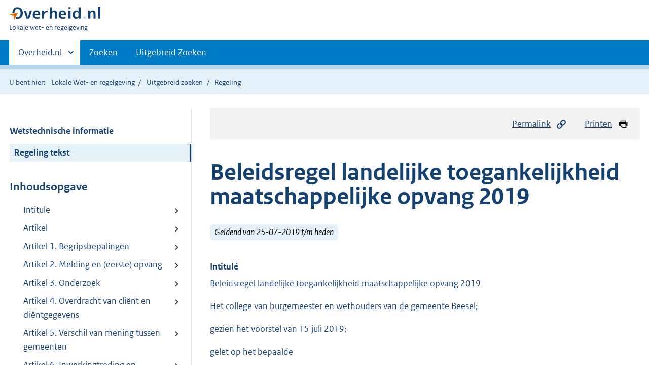

--- FILE ---
content_type: text/html;charset=utf-8
request_url: https://lokaleregelgeving.overheid.nl/CVDR643133/1
body_size: 19239
content:
<!DOCTYPE HTML>
<html lang="nl">
   <head>
      <meta name="google-site-verification" content="ZwCymQU7dIBff9xaO68Ru8RXxJkE8uTM3tzRKLiDz4Y">
      <meta name="google-site-verification" content="Rno7Qhrz5aprfIEGOfFjMeIBYPOk8KyrfPBKExNMCLA">
      <meta name="google-site-verification" content="Wp-HgLO7ykWccI5p-xpXq1s_C8YHT0OnSasWHMRSiXc">
      <title>Beleidsregel landelijke toegankelijkheid maatschappelijke opvang 2019 | Lokale wet- en regelgeving</title>
      <script>document.documentElement.className = 'has-js';</script>
      
      <meta charset="utf-8">
      <meta http-equiv="X-UA-Compatible" content="IE=edge">
      <meta name="viewport" content="width=device-width,initial-scale=1">
      <meta name="DCTERMS.identifier" scheme="XSD.anyURI" content="CVDR643133">
      <meta name="DCTERMS.creator" scheme="OVERHEID.Gemeente" content="Beesel">
      <meta name="DCTERMS.title" content="Beleidsregel landelijke toegankelijkheid maatschappelijke opvang 2019">
      <meta name="DCTERMS.alternative" content="Beleidsregel landelijke toegankelijkheid maatschappelijke opvang 2019">
      <meta name="DCTERMS.modified" scheme="XSD.date" content="2019-07-25">
      <meta name="DCTERMS.type" scheme="OVERHEID.informatietype" content="regeling">
      <meta name="DCTERMS.language" scheme="XSD.language" content="nl-NL">
      <link rel="stylesheet" title="default" href="/cb-common/2.0.0/css/main.css?v115">
      <link rel="stylesheet" href="/cb-common/2.0.0/css/print.css?v115">
      <link rel="stylesheet" href="/cb-common/2.0.0/css/common.css?v115">
      <link rel="shortcut icon" href="/cb-common/misc/favicon.ico?v115" type="image/vnd.microsoft.icon">
      <link rel="stylesheet" href="/css/cvdr.css?v115">
   </head>
   <body class="preview"><!--Start Piwik PRO Tag Manager code--><script type="text/javascript">
    (function(window, document, dataLayerName, id) {
    window[dataLayerName]=window[dataLayerName]||[],window[dataLayerName].push({start:(new Date).getTime(),event:"stg.start"});var scripts=document.getElementsByTagName('script')[0],tags=document.createElement('script');
    function stgCreateCookie(a,b,c){var d="";if(c){var e=new Date;e.setTime(e.getTime()+24*c*60*60*1e3),d="; expires="+e.toUTCString()}document.cookie=a+"="+b+d+"; path=/"}
    var isStgDebug=(window.location.href.match("stg_debug")||document.cookie.match("stg_debug"))&&!window.location.href.match("stg_disable_debug");stgCreateCookie("stg_debug",isStgDebug?1:"",isStgDebug?14:-1);
    var qP=[];dataLayerName!=="dataLayer"&&qP.push("data_layer_name="+dataLayerName),isStgDebug&&qP.push("stg_debug");var qPString=qP.length>0?("?"+qP.join("&")):"";
    tags.async=!0,tags.src="https://koop.piwik.pro/containers/"+id+".js"+qPString,scripts.parentNode.insertBefore(tags,scripts);
    !function(a,n,i){a[n]=a[n]||{};for(var c=0;c<i.length;c++)!function(i){a[n][i]=a[n][i]||{},a[n][i].api=a[n][i].api||function(){var a=[].slice.call(arguments,0);"string"==typeof a[0]&&window[dataLayerName].push({event:n+"."+i+":"+a[0],parameters:[].slice.call(arguments,1)})}}(i[c])}(window,"ppms",["tm","cm"]);
    })(window, document, 'dataLayer', '074a5050-2272-4f8a-8a07-a14db33f270b');
  </script>
      <!--End Piwik PRO Tag Manager code--><!--Geen informatiemelding.--><div class="skiplinks container"><a href="#content">Direct naar content</a><a href="#search">Direct zoeken</a></div>
      <header class="header">
         <div class="header__start">
            <div class="container"><button type="button" class="hidden-desktop button button--icon-hamburger" data-handler="toggle-nav" aria-controls="nav" aria-expanded="false">Menu</button><div class="logo "><a href="https://www.overheid.nl"><img src="/cb-common/2.0.0/images/logo.svg" alt="Logo Overheid.nl, ga naar de startpagina"></a><p class="logo__you-are-here"><span class="visually-hidden">U bent hier:</span><span>Lokale wet- en regelgeving</span></p>
               </div>
            </div>
         </div>
         <nav class="header__nav header__nav--closed" id="nav">
            <h2 class="visually-hidden">Primaire navigatie</h2>
            <div class="container">
               <ul class="header__primary-nav list list--unstyled">
                  <li class="hidden-mobile"><a href="#other-sites" data-handler="toggle-other-sites" data-decorator="init-toggle-other-sites" aria-controls="other-sites" aria-expanded="false"><span class="visually-hidden">Andere sites binnen </span>Overheid.nl
                        </a></li>
                  <li><a href="/zoeken" class="">Zoeken</a></li>
                  <li><a href="/ZoekUitgebreid?datumop=30-1-2026" class="">Uitgebreid Zoeken</a></li>
               </ul><a href="#other-sites" class="hidden-desktop" data-handler="toggle-other-sites" data-decorator="init-toggle-other-sites" aria-controls="other-sites" aria-expanded="false"><span class="visually-hidden">Andere sites binnen </span>Overheid.nl
                  </a></div>
         </nav>
      </header>
      <div class="header__more header__more--closed" id="other-sites" aria-hidden="true">
         <div class="container columns">
            <div>
               <h2>Berichten over uw Buurt</h2>
               <p>Zoals vergunningen, bouwplannen en lokale regelgeving</p>
               <ul class="list list--linked">
                  <li><a href="https://www.overheid.nl/berichten-over-uw-buurt/rondom-uw-woonadres">Rondom uw woonadres</a></li>
                  <li><a href="https://www.overheid.nl/berichten-over-uw-buurt">Rondom een zelfgekozen adres</a></li>
               </ul>
            </div>
            <div>
               <h2>Dienstverlening</h2>
               <p>Zoals belastingen, uitkeringen en subsidies.</p>
               <ul class="list list--linked">
                  <li><a href="https://www.overheid.nl/dienstverlening">Naar dienstverlening</a></li>
               </ul>
            </div>
            <div>
               <h2>Beleid &amp; regelgeving</h2>
               <p>Officiële publicaties van de overheid.</p>
               <ul class="list list--linked">
                  <li><a href="https://www.overheid.nl/beleid-en-regelgeving">Naar beleid &amp; regelgeving</a></li>
               </ul>
            </div>
            <div>
               <h2>Contactgegevens overheden</h2>
               <p>Adressen en contactpersonen van overheidsorganisaties.</p>
               <ul class="list list--linked">
                  <li><a href="https://organisaties.overheid.nl">Naar overheidsorganisaties</a></li>
               </ul>
            </div>
         </div>
      </div>
      <div class="row row--page-opener">
         <div class="container">
            <div class="breadcrumb">
               <p>U bent hier:</p>
               <ol>
                  <li><a href="/">Lokale Wet- en regelgeving</a></li>
                  <li><a href="/ZoekUitgebreid">Uitgebreid zoeken</a></li>
                  <li>Regeling</li>
               </ol>
            </div>
         </div>
      </div>
      <div class="container columns columns--sticky-sidebar row" data-decorator="init-scroll-chapter">
         <div class="columns--sticky-sidebar__sidebar" data-decorator="stick-sidebar add-mobile-foldability" id="toggleable-1" data-config="{&#34;scrollContentElement&#34;:&#34;.js-scrollContentElement&#34;}">
            <div>
               <div class="scrollContentReceiver"></div>
               <ul class="nav-sub">
                  <li class="nav-sub__item"><a href="?&amp;show-wti=true" class="nav-sub__link">Wetstechnische informatie</a></li>
                  <li class="nav-sub__item is-active"><a href="?" class="nav-sub__link is-active">Regeling tekst</a></li>
               </ul>
               <h2>Inhoudsopgave</h2>
               <ul class="treeview treeview--foldable" id="treeview-">
                  <li><a href="#intitule">Intitule</a></li>
                  <li><a href="#artikel_n1">Artikel</a></li>
                  <li><a href="#artikel_1.">Artikel 1. Begripsbepalingen</a></li>
                  <li><a href="#artikel_2.">Artikel 2. Melding en (eerste) opvang</a></li>
                  <li><a href="#artikel_3.">Artikel 3. Onderzoek</a></li>
                  <li><a href="#artikel_4.">Artikel 4. Overdracht van cliënt en cliëntgegevens</a></li>
                  <li><a href="#artikel_5.">Artikel 5. Verschil van mening tussen gemeenten</a></li>
                  <li><a href="#artikel_6.">Artikel 6. Inwerkingtreding en citeertitel</a></li>
                  <li><a href="#regeling-sluiting">Ondertekening</a></li>
                  <li><a href="#nota-toelichting">  Algemene toelichting</a></li>
                  <li><a href="#nota-toelichting">  Artikelsgewijze toelichting </a></li>
                  <li><a href="#bijlage_I:">Bijlage I: Onderzoeksvragen</a></li>
                  <li><a href="#bijlage_II:">Bijlage II: Stroomschema landelijke toegankelijkheid maatschappelijke opvang</a></li>
               </ul>
            </div>
         </div>
         <div role="main" id="content">
            <ul class="pageactions">
               <li><a href="#" data-decorator="init-modal" data-handler="open-modal" data-modal="modal-1"><img src="/cb-common/2.0.0/images/icon-permalink.svg" alt="" role="presentation">Permalink</a></li>
               <li><a href="" data-decorator="init-printtrigger"><img src="/cb-common/2.0.0/images/icon-print.svg" alt="" role="presentation">Printen</a></li>
            </ul>
            <div id="modal-1" class="modal modal--off-screen" hidden role="alert" tabindex="0">
               <div class="modal__inner">
                  <div class="modal__content">
                     <h2>Permanente link</h2>
                     <h3>Naar de actuele versie van de regeling</h3>
                     <div class="row">
                        <div class="copydata " data-decorator="init-copydata" data-config="{       &#34;triggerLabel&#34;: &#34;Kopieer link&#34;,       &#34;triggerCopiedlabel&#34;: &#34;&#34;,       &#34;triggerClass&#34;: &#34;copydata__trigger&#34;       }">
                           <p class="copydata__datafield js-copydata__datafield">http://lokaleregelgeving.overheid.nl/CVDR643133</p>
                        </div>
                     </div>
                     <h3>Naar de door u bekeken versie</h3>
                     <div class="row">
                        <div class="copydata " data-decorator="init-copydata" data-config="{       &#34;triggerLabel&#34;: &#34;Kopieer link&#34;,       &#34;triggerCopiedlabel&#34;: &#34;&#34;,       &#34;triggerClass&#34;: &#34;copydata__trigger&#34;       }">
                           <p class="copydata__datafield js-copydata__datafield">http://lokaleregelgeving.overheid.nl/CVDR643133/1</p>
                        </div>
                     </div>
                  </div><button type="button" data-handler="close-modal" class="modal__close"><span class="visually-hidden">sluiten</span></button></div>
            </div>
            <div id="PaginaContainer">
               <div class="inhoud">
                  <div id="inhoud">
                     <div id="cvdr_meta">
                        <div class="js-scrollContentElement">
                           <h1 class="h1">Beleidsregel landelijke toegankelijkheid maatschappelijke opvang 2019</h1>
                           <p><span class="label label--info label--lg"><i>Geldend van 25-07-2019 t/m heden</i></span></p>
                        </div>
                        <section xmlns="http://www.w3.org/1999/xhtml" xmlns:cl="https://koop.overheid.nl/namespaces/component-library" xmlns:local="urn:local" xmlns:utils="https://koop.overheid.nl/namespaces/utils" class="section-chapter js-scrollSection" id="intitule">
                           <h4 class="Intitulé">Intitulé</h4>Beleidsregel landelijke toegankelijkheid maatschappelijke opvang 2019</section>
                        <div xmlns="http://www.w3.org/1999/xhtml" xmlns:cl="https://koop.overheid.nl/namespaces/component-library" xmlns:local="urn:local" xmlns:utils="https://koop.overheid.nl/namespaces/utils" class="regeling"><!--TCID regeling-->
                           <div class="aanhef"><!--TCID aanhef-->
                              <p>Het college van burgemeester en wethouders van de gemeente Beesel;</p>
                              <p>gezien het voorstel van 15 juli 2019;</p>
                              <p></p>
                              <p>gelet op het bepaalde </p>
                              <ul class="list-custom list-custom--size-xs ">
                                 <li class="list-custom__item"><span class="list-custom__itembullet"><!--ins-->• </span><p>in de Verordening Maatschappelijke ondersteuning gemeente Beesel 2016 en </p>
                                 </li>
                                 <li class="list-custom__item"><span class="list-custom__itembullet"><!--ins-->• </span><p>artikel 2.2 lid 6 van het Besluit Beschermd Wonen en Opvang 2018 </p>
                                 </li>
                              </ul>
                              <p></p>
                              <p>besluit:</p>
                           </div>
                           <div class="regeling-tekst"><!--TCID regeling-tekst-->
                              <section class="section-chapter js-scrollSection" id="artikel_n1">
                                 <h2 class="docArtikel"></h2>
                                 <ul class="list-custom list-custom--size-xs ">
                                    <li class="list-custom__item"><span class="list-custom__itembullet"><!--ins-->1. </span><p>vast te stellen de ’Beleidsregel landelijke toegankelijkheid maatschappelijke opvang
                                          2019’;</p>
                                    </li>
                                    <li class="list-custom__item"><span class="list-custom__itembullet"><!--ins-->2. </span><p>de ‘Beleidsregels landelijke toegankelijkheid maatschappelijke opvang 2017’ per gelijke
                                          datum in te trekken.</p>
                                    </li>
                                 </ul>
                                 <p></p>
                              </section>
                              <section class="section-chapter js-scrollSection" id="artikel_1.">
                                 <h2 class="docArtikel">Artikel 1. Begripsbepalingen</h2>
                                 <p>In deze beleidsregel en de daarop berustende bepalingen wordt verstaan onder:</p>
                                 <ul class="list-custom list-custom--size-xs ">
                                    <li class="list-custom__item"><span class="list-custom__itembullet"><!--ins-->a. </span><p>college: college van burgemeester en wethouders van gemeente Beesel.</p>
                                    </li>
                                    <li class="list-custom__item"><span class="list-custom__itembullet"><!--ins-->b. </span><p>regio: een regionaal samenwerkingsverband van gemeenten welke gezamenlijk zorgdragen
                                          voor maatschappelijke opvang in de betreffende regio.</p>
                                    </li>
                                    <li class="list-custom__item"><span class="list-custom__itembullet"><!--ins-->c. </span><p>maatschappelijke opvang: onderdak en begeleiding voor personen die de thuissituatie
                                          hebben verlaten en niet in staat zijn zich op eigen kracht te handhaven in de samenleving,
                                          niet zijnde personen die de thuissituatie hebben verlaten in verband met risico’s
                                          voor hun veiligheid als gevolg van huiselijk geweld;</p>
                                    </li>
                                    <li class="list-custom__item"><span class="list-custom__itembullet"><!--ins-->d. </span><p>melding: melding aan het college als bedoeld in artikel 2.3.2, eerste lid, van de
                                          wet;</p>
                                    </li>
                                    <li class="list-custom__item"><span class="list-custom__itembullet"><!--ins-->e. </span><p>sociaal netwerk: personen uit de huiselijke kring of andere personen met wie de cliënt
                                          een sociale relatie onderhoudt;</p>
                                    </li>
                                    <li class="list-custom__item"><span class="list-custom__itembullet"><!--ins-->f. </span><p>wet: Wet maatschappelijke ondersteuning 2015.</p>
                                    </li>
                                    <li class="list-custom__item"><span class="list-custom__itembullet"><!--ins-->g. </span><p>woonplaats: de gemeente waarvan de cliënt het jaar voorafgaand aan de melding hoofdzakelijk
                                          is ingeschreven als ingezetene in de zin van de Wet basisregistratie personen.</p>
                                    </li>
                                 </ul>
                                 <p>Alle andere begrippen die in deze beleidsregel worden gebruikt en die hierboven niet
                                    nader zijn omschreven hebben dezelfde betekenis als in de wet, de Algemene wet bestuursrecht,
                                    alsmede andere wet- en regelgeving.</p>
                              </section>
                              <section class="section-chapter js-scrollSection" id="artikel_2.">
                                 <h2 class="docArtikel">Artikel 2. Melding en (eerste) opvang</h2>
                                 <ul class="list-custom list-custom--size-xs ">
                                    <li class="list-custom__item"><span class="list-custom__itembullet"><!--ins-->1. </span><p>Een behoefte aan maatschappelijke opvang kan door of namens een cliënt bij het college
                                          worden gemeld.</p>
                                    </li>
                                    <li class="list-custom__item"><span class="list-custom__itembullet"><!--ins-->2. </span><p>In die situaties waarin terstond maatschappelijke opvang noodzakelijk is, beslist
                                          het college onverwijld tot verstrekking van een voorziening maatschappelijke opvang
                                          in afwachting van de uitkomst van het in artikel 3 bedoelde onderzoek en de aanvraag
                                          van de cliënt.</p>
                                    </li>
                                    <li class="list-custom__item"><span class="list-custom__itembullet"><!--ins-->3. </span><p>Indien het college niet onverwijld maatschappelijke opvang kan bieden waar dit wel
                                          terstond noodzakelijk is, treft het college maatregelen om onverwijld op een andere
                                          wijze of in een andere gemeente of regio tijdig te voorzien in de behoefte van de
                                          cliënt aan maatschappelijke opvang.</p>
                                    </li>
                                 </ul>
                              </section>
                              <section class="section-chapter js-scrollSection" id="artikel_3.">
                                 <h2 class="docArtikel">Artikel 3. Onderzoek</h2>
                                 <ul class="list-custom list-custom--size-xs ">
                                    <li class="list-custom__item"><span class="list-custom__itembullet"><!--ins-->1. </span><p>Het college vergewist zich met de cliënt wat de woonplaats was van de cliënt voor
                                          het ontstaan van dakloosheid.</p>
                                    </li>
                                    <li class="list-custom__item"><span class="list-custom__itembullet"><!--ins-->2. </span><p>Indien het college vaststelt dat de cliënt, voor het ontstaan van dakloosheid, woonachtig
                                          was in een bepaalde gemeente of regio, niet zijnde de gemeente Beesel en hierover
                                          overeenstemming heeft met de bepaalde gemeente of regio kan het college de uitvoering
                                          van het onderzoek overlaten aan de bepaalde gemeente of regio, waarbij bij overdracht
                                          van eventuele informatie artikel 4 lid 4 van toepassing is.</p>
                                    </li>
                                    <li class="list-custom__item"><span class="list-custom__itembullet"><!--ins-->3. </span><p>Indien het college de woonplaats van de cliënt voor het ontstaan van dakloosheid niet
                                          vaststelt of kan vaststellen, dan wel de uitvoering van het onderzoek niet wenst te
                                          laten uitvoeren door de gemeente of regio zoals bedoeld in lid 2 voert het college
                                          het onderzoek uit. Dit geldt ook indien het college niet tot overeenstemming komt
                                          met de in lid 2 bedoelde gemeente of regio.</p>
                                    </li>
                                    <li class="list-custom__item"><span class="list-custom__itembullet"><!--ins-->4. </span><p>Indien het college het onderzoek zelf uitvoert, kan zij de in lid 2 bedoelde gemeente
                                          of regio verzoeken om informatie ten behoeve van het onderzoek aan te leveren.</p>
                                    </li>
                                    <li class="list-custom__item"><span class="list-custom__itembullet"><!--ins-->5. </span><p>Het college onderzoekt in welke gemeente of regio een traject in de maatschappelijke
                                          opvang de grootste kans van slagen heeft, dat wil zeggen het meeste kan bijdragen
                                          aan de zelfredzaamheid en participatie (en daarmee het duurzaam herstel) van de cliënt.</p>
                                    </li>
                                    <li class="list-custom__item"><span class="list-custom__itembullet"><!--ins-->6. </span><p>Het college betrekt bij dit onderzoek in elk geval de wens van de cliënt. Verder dient
                                          het college ook in elk geval bij het onderzoek te betrekken:</p>
                                       <ul class="list-custom list-custom--size-xs ">
                                          <li class="list-custom__item"><span class="list-custom__itembullet"><!--ins-->a. </span><p>of er factoren zijn in een gemeente of regio die de kans van slagen van een traject
                                                naar verwachting vergroten, zoals een sociaal netwerk welke een positieve invloed
                                                heeft of kan hebben op de zelfredzaamheid en participatie van de cliënt, en/of bestaand
                                                werk en/of dagbesteding en/of onderwijs van de cliënt en/of lopende hulpverlenings-
                                                of ondersteuningstrajecten.</p>
                                          </li>
                                          <li class="list-custom__item"><span class="list-custom__itembullet"><!--ins-->b. </span><p>of er factoren zijn in een gemeente of regio die de kans van slagen van een traject
                                                naar verwachting verkleinen, zoals een sociaal netwerk welke een negatieve invloed
                                                heeft of kan hebben op de zelfredzaamheid en participatie van de cliënt en/of actuele
                                                criminele activiteiten van de cliënt en/of maatregelen die opgelegd zijn aan de cliënt.</p>
                                          </li>
                                       </ul>
                                    </li>
                                    <li class="list-custom__item"><span class="list-custom__itembullet"><!--ins-->7. </span><p>Indien, gedurende het onderzoek, blijkt dat een traject in de maatschappelijke opvang
                                          mogelijk of waarschijnlijk in een andere gemeente of regio de grootste kans van slagen
                                          heeft, dan betrekt het college deze gemeente bij het onderzoek.</p>
                                    </li>
                                    <li class="list-custom__item"><span class="list-custom__itembullet"><!--ins-->8. </span><p>Het onderzoek, zoals bedoeld in lid 3, wordt zo spoedig mogelijk, maar in elk geval
                                          binnen 2 weken uitgevoerd, tenzij er redenen zijn, buiten de invloed van het college,
                                          die dit onmogelijk maken.</p>
                                    </li>
                                    <li class="list-custom__item"><span class="list-custom__itembullet"><!--ins-->9. </span><p>De uitkomsten van het onderzoek worden vastgelegd in een onderzoeksverslag.</p>
                                    </li>
                                    <li class="list-custom__item"><span class="list-custom__itembullet"><!--ins-->10. </span><p>Indien het college, conform lid 2, de uitvoering van het onderzoek overgedragen heeft
                                          aan een bepaalde gemeente of regio, dan vergewist het college zich van de uitkomsten
                                          van het onderzoek.</p>
                                    </li>
                                 </ul>
                              </section>
                              <section class="section-chapter js-scrollSection" id="artikel_4.">
                                 <h2 class="docArtikel">Artikel 4. Overdracht van cliënt en cliëntgegevens</h2>
                                 <ul class="list-custom list-custom--size-xs ">
                                    <li class="list-custom__item"><span class="list-custom__itembullet"><!--ins-->1. </span><p>Indien het college, op grond van het in artikel 3 lid 5 bedoelde onderzoek, van oordeel
                                          is dat de kans van slagen van een traject groter is in een andere gemeente of regio,
                                          dan neemt het college - in overleg met de cliënt - contact op met die andere gemeente
                                          of regio.</p>
                                    </li>
                                    <li class="list-custom__item"><span class="list-custom__itembullet"><!--ins-->2. </span><p>Deelt de andere gemeente of regio het oordeel van het college, zoals bedoeld in lid
                                          1, dan vindt de overdracht van de cliëntgegevens én de cliënt onverwijld plaats. Dit
                                          tenzij met de andere gemeente of regio wordt overeengekomen dat het bijdraagt aan
                                          de kans van slagen van een traject, dat deze overdracht later plaatsvindt.</p>
                                    </li>
                                    <li class="list-custom__item"><span class="list-custom__itembullet"><!--ins-->3. </span><p>Tot aan het moment van daadwerkelijke overdracht van de cliënt blijft het college
                                          maatschappelijke opvang bieden, dan wel blijft het college andere maatregelen treffen
                                          om op een andere wijze te voorzien in de behoefte van de cliënt aan maatschappelijke
                                          opvang.</p>
                                    </li>
                                    <li class="list-custom__item"><span class="list-custom__itembullet"><!--ins-->4. </span><p>Het college draagt bij de overdracht alle noodzakelijke informatie over de cliënt,
                                          waaronder het onderzoeksverslag, over aan de andere gemeente of regio, in overleg
                                          met de cliënt.</p>
                                    </li>
                                    <li class="list-custom__item"><span class="list-custom__itembullet"><!--ins-->5. </span><p>Het college maakt met de andere gemeente of regio en de cliënt voorts concrete afspraken
                                          over:</p>
                                       <ul class="list-custom list-custom--size-xs ">
                                          <li class="list-custom__item"><span class="list-custom__itembullet"><!--ins-->• </span><p>de datum van overdracht;</p>
                                          </li>
                                          <li class="list-custom__item"><span class="list-custom__itembullet"><!--ins-->• </span><p>welke aanbieder de cliënt maatschappelijke opvang, dan wel andere ondersteuning die
                                                in de behoefte van de cliënt aan maatschappelijke opvang voorziet, zal bieden in de
                                                andere gemeente of regio;</p>
                                          </li>
                                          <li class="list-custom__item"><span class="list-custom__itembullet"><!--ins-->• </span><p>hoe het vervoer van de cliënt en eventuele reisbegeleiding plaatsvindt.</p>
                                          </li>
                                       </ul>
                                    </li>
                                    <li class="list-custom__item"><span class="list-custom__itembullet"><!--ins-->6. </span><p>Indien de cliënt weigert medewerking te verlenen aan de in lid 2 bedoelde overdracht,
                                          kan het college overgaan tot weigering van de aanvraag tot een voorziening maatschappelijke
                                          opvang.</p>
                                    </li>
                                 </ul>
                              </section>
                              <section class="section-chapter js-scrollSection" id="artikel_5.">
                                 <h2 class="docArtikel">Artikel 5. Verschil van mening tussen gemeenten</h2>
                                 <ul class="list-custom list-custom--size-xs ">
                                    <li class="list-custom__item"><span class="list-custom__itembullet"><!--ins-->1. </span><p>Bij verschil van mening tussen het college en de andere gemeente of regio over de
                                          vraag welke gemeente of regio verantwoordelijk is voor het bieden van maatschappelijke
                                          opvang aan de cliënt spant het college zich maximaal in om tot een oplossing te komen.</p>
                                    </li>
                                    <li class="list-custom__item"><span class="list-custom__itembullet"><!--ins-->2. </span><p>Indien het college én de andere gemeente of regio niet tot een oplossing komen, kan
                                          het college het geschil voorleggen aan de commissie geschillen landelijke toegankelijkheid.</p>
                                    </li>
                                    <li class="list-custom__item"><span class="list-custom__itembullet"><!--ins-->3. </span><p>In afwachting van het oordeel van de in het tweede lid genoemde commissie blijft het
                                          college een voorziening maatschappelijke opvang bieden, dan wel op andere wijze voorzien
                                          in de behoefte van de cliënt aan maatschappelijke opvang.</p>
                                    </li>
                                    <li class="list-custom__item"><span class="list-custom__itembullet"><!--ins-->4. </span><p>Het college volgt in het geschil het oordeel van de in het tweede lid genoemde commissie.</p>
                                    </li>
                                 </ul>
                              </section>
                              <section class="section-chapter js-scrollSection" id="artikel_6.">
                                 <h2 class="docArtikel">Artikel 6. Inwerkingtreding en citeertitel</h2>
                                 <ul class="list-custom list-custom--size-xs ">
                                    <li class="list-custom__item"><span class="list-custom__itembullet"><!--ins-->1. </span><p>Deze beleidsregel treedt in werking op de dag na bekendmaking;</p>
                                    </li>
                                    <li class="list-custom__item"><span class="list-custom__itembullet"><!--ins-->2. </span><p>De ‘Beleidsregels landelijke toegankelijkheid maatschappelijke opvang 2017’ vastgesteld
                                          op 2 oktober 2017 worden per gelijke datum ingetrokken.</p>
                                    </li>
                                    <li class="list-custom__item"><span class="list-custom__itembullet"><!--ins-->3. </span><p>Deze beleidsregel wordt aangehaald als: Beleidsregel landelijke toegankelijkheid maatschappelijke
                                          opvang 2019.</p>
                                    </li>
                                 </ul>
                                 <p></p>
                              </section>
                           </div>
                           <section class="section-chapter js-scrollSection" id="regeling-sluiting"><!--TCID regeling-sluiting-->
                              <h4 class="toc-only"><!--ins-->Ondertekening</h4>
                              <div class="cvdr-regeling-sluiting">
                                 <div class="slotformulering"><!--TCID slotformulering-->
                                    <p>Aldus besloten door het college van burgemeester en wethouders van de gemeente Beesel
                                       in zijn vergadering van 15 juli 2019. </p>
                                 </div>
                                 <div class="ondertekening">
                                    <p class="functie">De secretaris,</p>
                                    <p class="naam"> E.  Janssen </p>
                                    <p class="functie">De burgemeester,</p>
                                    <p class="naam"> W.  Rutten </p>
                                 </div>
                              </div>
                           </section>
                           <section class="section-chapter js-scrollSection" id="bijlage_I:"><!--TCID bijlage-->
                              <h2 class="docBijlage">Bijlage I: Onderzoeksvragen</h2>
                              <p>De gemeente (of regio) die het onderzoekt uitvoert, onderzoekt in welke gemeente (of
                                 regio) een traject in de maatschappelijke opvang de grootste kans van slagen heeft,
                                 dat wil zeggen in beginsel het meeste kan bijdragen aan de zelfredzaamheid en participatie
                                 (en daarmee het duurzaam herstel) van de cliënt. </p>
                              <p>De volgende aspecten a t/m e dienen in elk geval daarbij aan de orde te komen. Daarbij
                                 is van belang dat de onderzoeksresultaten zo veel mogelijk gestaafd worden met feiten
                                 (waar mogelijk met schriftelijke bevestigingen) om tot een gemotiveerd besluit te
                                 komen.</p>
                              <p><strong class="vet">a Wens van de cliënt</strong></p>
                              <ul class="list-custom list-custom--size-xs ">
                                 <li class="list-custom__item"><span class="list-custom__itembullet"><!--ins-->• </span><p>Heeft de cliënt een wens waar (in welke gemeente of regio) hij opgevangen wil worden?</p>
                                 </li>
                                 <li class="list-custom__item"><span class="list-custom__itembullet"><!--ins-->• </span><p>Welke argumenten heeft de cliënt waarom een traject in de betreffende gemeente of
                                       regio van zijn of haar wens de grootste kans van slagen heeft, dat wil zeggen in beginsel
                                       het meeste kan bijdragen aan de zelfredzaamheid en participatie (en daarmee het duurzaam
                                       herstel) van de cliënt?</p>
                                 </li>
                              </ul>
                              <p><strong class="vet">b Sociaal netwerk</strong></p>
                              <ul class="list-custom list-custom--size-xs ">
                                 <li class="list-custom__item"><span class="list-custom__itembullet"><!--ins-->• </span><p>Wie behoren tot het sociale netwerk (zijnde personen uit de huiselijke kring of andere
                                       personen met wie de cliënt een sociale relatie onderhoudt) en waar wonen zij?</p>
                                 </li>
                                 <li class="list-custom__item"><span class="list-custom__itembullet"><!--ins-->• </span><p>In welke mate is er sprake van een sociaal netwerk, welke een positieve invloed heeft
                                       of kan hebben op de zelfredzaamheid en participatie van de cliënt (“ondersteunend
                                       netwerk”)? Waaruit bestaat de ondersteuning, nu en in de toekomst? Draagt een traject
                                       in een bepaalde gemeente of regio eraan bij dat deze invloed in belangrijke mate wordt
                                       benut?</p>
                                 </li>
                                 <li class="list-custom__item"><span class="list-custom__itembullet"><!--ins-->• </span><p>In welke mate is er sprake van een sociaal netwerk, welke een negatieve invloed heeft
                                       of kan hebben op de zelfredzaamheid en participatie van de cliënt (“negatief netwerk”)?
                                       Welke negatieve invloed heeft dit sociaal netwerk naar verwachting op de cliënt en
                                       in welke mate? Draagt een traject in een bepaalde gemeente of regio er naar verwachting
                                       aan bij dat deze invloed wordt voorkomen of in belangrijke mate wordt beperkt?</p>
                                 </li>
                              </ul>
                              <p><strong class="vet">c Bestaand werk en/of dagbesteding en/of onderwijs</strong></p>
                              <ul class="list-custom list-custom--size-xs ">
                                 <li class="list-custom__item"><span class="list-custom__itembullet"><!--ins-->• </span><p>Is er sprake van bestaand werk en/of dagbesteding en/of onderwijs in een bepaalde
                                       gemeente of regio?</p>
                                 </li>
                                 <li class="list-custom__item"><span class="list-custom__itembullet"><!--ins-->• </span><p>Zo ja, bij welke werkgever, aanbieder van dagbesteding of onderwijs is dit, en voor
                                       hoeveel dagen per week?</p>
                                 </li>
                                 <li class="list-custom__item"><span class="list-custom__itembullet"><!--ins-->• </span><p>Per welke datum is cliënt hiermee gestart, en per wanneer eindigt contract, opleiding
                                       etc.?</p>
                                 </li>
                                 <li class="list-custom__item"><span class="list-custom__itembullet"><!--ins-->• </span><p>In welke mate draagt dit werk/dagbesteding/onderwijs naar verwachting bij aan de zelfredzaamheid
                                       en participatie (en daarmee het duurzaam herstel) van de cliënt en dient de continuïteit
                                       zoveel als mogelijk te worden gewaarborgd?</p>
                                 </li>
                              </ul>
                              <p><strong class="vet">d Lopende hulpverlenings- of ondersteuningstrajecten</strong></p>
                              <ul class="list-custom list-custom--size-xs ">
                                 <li class="list-custom__item"><span class="list-custom__itembullet"><!--ins-->• </span><p>Is er sprake van lopende hulpverlenings- of ondersteuningstrajecten?</p>
                                 </li>
                                 <li class="list-custom__item"><span class="list-custom__itembullet"><!--ins-->• </span><p>Zo ja welke? Wanneer zijn deze trajecten gestart, en met welke frequentie is er contact?</p>
                                 </li>
                                 <li class="list-custom__item"><span class="list-custom__itembullet"><!--ins-->• </span><p>Welke aanbieders of zorgverleners zijn daarbij betrokken?</p>
                                 </li>
                                 <li class="list-custom__item"><span class="list-custom__itembullet"><!--ins-->• </span><p>Indien het gemeentelijke ondersteuning of hulp betreft: welke gemeente heeft hiertoe
                                       een toekenningsbeschikking verleend?</p>
                                 </li>
                                 <li class="list-custom__item"><span class="list-custom__itembullet"><!--ins-->• </span><p>In welke mate draagt deze hulpverlening/ondersteuning naar verwachting bij aan de
                                       zelfredzaamheid en participatie (en daarmee het duurzaam herstel) van de cliënt en
                                       dient de continuïteit zoveel als mogelijk te worden gewaarborgd?</p>
                                 </li>
                                 <li class="list-custom__item"><span class="list-custom__itembullet"><!--ins-->• </span><p>Wat is de visie van de huidige betrokken hulpverlening in welke gemeente een traject
                                       in de maatschappelijke opvang de grootste kans van slagen heeft, dat wil zeggen in
                                       beginsel het meeste kan bijdragen aan de zelfredzaamheid en participatie (en daarmee
                                       het duurzaam herstel) van de cliënt?</p>
                                 </li>
                              </ul>
                              <p><strong class="vet">e Actuele criminele activiteiten en/of maatregelen</strong></p>
                              <ul class="list-custom list-custom--size-xs ">
                                 <li class="list-custom__item"><span class="list-custom__itembullet"><!--ins-->• </span><p>Is er sprake van actuele politie- of justitiecontacten in die zin dat er recent sprake
                                       was of is van criminele activiteiten? In hoeverre kan dit aangetoond worden? Is cliënt
                                       bekend bij een Veiligheidshuis?</p>
                                 </li>
                                 <li class="list-custom__item"><span class="list-custom__itembullet"><!--ins-->• </span><p>Draagt een traject in een bepaalde gemeente of regio naar verwachting eraan bij dat
                                       criminele activiteiten worden voorkomen of in belangrijke mate wordt beperkt?</p>
                                 </li>
                                 <li class="list-custom__item"><span class="list-custom__itembullet"><!--ins-->• </span><p>Is er sprake van maatregelen die zijn opgelegd aan de cliënt (justitieel, zoals contact-
                                       of gebiedsverboden waarmee rekening gehouden moet worden?</p>
                                 </li>
                              </ul>
                              <p></p>
                           </section>
                           <section class="section-chapter js-scrollSection" id="bijlage_II:"><!--TCID bijlage-->
                              <h2 class="docBijlage">Bijlage II: Stroomschema landelijke toegankelijkheid maatschappelijke opvang</h2>
                              <p><img alt="afbeelding binnen de regeling" src="https://repository.officiele-overheidspublicaties.nl/CVDR/CVDR643133/1/xml/stroomschemai266f7066-c705-4008-b34e-8572ec411392.jpg"> </p>
                           </section>
                           <section class="section-chapter js-scrollSection" id="nota-toelichting"><!--TCID nota-toelichting-->
                              <h2 class="docToelichting">Algemene toelichting</h2>
                              <p>Inleiding</p>
                              <p>In de Wet maatschappelijke ondersteuning (Wmo 2015) zijn ook de voorzieningen voor
                                 maatschappelijke opvang<a class="cvdr-nootnum supernote-click-d673978986e195" href="#d673978986e195"> 1 </a> opgenomen.</p>
                              <p>De maatschappelijke opvang is ‘landelijk toegankelijk’. Dat betekent dat een ingezetene
                                 van Nederland in aanmerking komt voor een voorziening maatschappelijke opvang (in
                                 eerste instantie) te verstrekken door het college van de gemeente tot welke hij zich
                                 wendt, indien hij de thuissituatie heeft verlaten en niet in staat is zich op eigen
                                 kracht te handhaven in de samenleving<a class="cvdr-nootnum supernote-click-d673978986e201" href="#d673978986e201">2 </a>. Op deze manier wordt de veiligheid geborgd voor personen die de thuissituatie hebben
                                 verlaten en niet in staat zijn zich op eigen kracht te handhaven in de samenleving.
                                 </p>
                              <p>In de Wmo 2015 is de opdracht aan gemeenten verwoord om zorg te dragen voor de maatschappelijke
                                 ondersteuning<a class="cvdr-nootnum supernote-click-d673978986e207" href="#d673978986e207">3 </a> (waaronder maatschappelijke opvang)<a class="cvdr-nootnum supernote-click-d673978986e211" href="#d673978986e211">4 </a>. Volgens de Wmo 2015 is elke gemeente, tot welke een ingezetene van Nederland zich
                                 wendt, verantwoordelijk voor het bieden van maatschappelijke opvang.<a class="cvdr-nootnum supernote-click-d673978986e215" href="#d673978986e215">5 </a></p>
                              <p> Dit indien de cliënt de thuissituatie heeft verlaten, en niet in staat is zich op
                                 eigen kracht, met gebruikelijke hulp, met mantelzorg of met hulp van andere personen
                                 uit zijn sociale netwerk te handhaven in de samenleving.<a class="cvdr-nootnum supernote-click-d673978986e220" href="#d673978986e220">6 </a></p>
                              <p>Vanuit het oogpunt van doeltreffendheid en doelmatigheid<a class="cvdr-nootnum supernote-click-d673978986e225" href="#d673978986e225">7 </a>, maar ook omdat de rijksmiddelen voor maatschappelijke opvang tot in elk geval 1
                                 januari 2021 zijn belegd bij de zogenaamde centrumgemeenten wordt in de praktijk regionaal
                                 uitvoering gegeven aan het zorgdragen voor de maatschappelijke opvang, waaronder veelal
                                 de toegang daartoe. <a class="cvdr-nootnum supernote-click-d673978986e229" href="#d673978986e229">8 </a></p>
                              <p>In onder andere de regio Noord- en Midden-Limburg heeft dat geleid tot het mandateren
                                 van o.a. de toegang tot de maatschappelijke opvang aan de centrumgemeente. Door in
                                 de beleidsregel telkens te spreken van gemeente (of het regionale samenwerkingsverband
                                 van gemeenten welke zorgdraagt voor maatschappelijke opvang) wordt het wettelijk uitgangspunt
                                 (elke gemeente verantwoordelijk) verbonden met de regionale praktijk en uitvoering
                                 en ontstaat er ruimte voor een adequate toepassing. De beleidsregel belemmert de voortzetting
                                 van deze praktijk dan ook niet.</p>
                              <p>Dit laat onverlet dat elke gemeente (al dan niet in samenwerking met andere gemeenten
                                 in de betreffende regio) ook in de praktijk er zorg voor draagt dat dakloosheid zo
                                 veel mogelijk wordt voorkomen. Elke gemeente heeft immers de verantwoordelijkheid
                                 om inwoners die dat nodig hebben uit de eigen gemeente te ondersteunen en hulp te
                                 bieden bij het op eigen kracht handhaven in de samenleving.</p>
                              <p>In deze beleidsregel gaat het over hoe te handelen nadat een cliënt zich wendt tot
                                 de gemeente (dan wel een regionaal samenwerkingsverband van gemeenten welke zorgdraagt
                                 voor maatschappelijke opvang) voor maatschappelijke opvang. De beleidsregel beschrijft
                                 de gewenste stappen van gemeenten (dan wel samenwerkingsverbanden van gemeenten welke
                                 zorgdragen voor maatschappelijke opvang) bij het toepassen van landelijke toegankelijkheid
                                 van de maatschappelijke opvang. Deze werkwijze is vervolgens schematisch weergegeven
                                 in een stroomschema (bijlage II).</p>
                           </section>
                           <section class="section-chapter js-scrollSection" id="nota-toelichting"><!--TCID nota-toelichting-->
                              <h2 class="docToelichting">Artikelsgewijze toelichting </h2>
                              <p>Artikel 1. Begripsbepalingen </p>
                              <p>De in de Wmo 2015 opgenomen definities, processen en termijnen zijn kader stellend
                                 voor de uitvoering van de landelijke toegankelijkheid maatschappelijke opvang. Deze
                                 definities, processen en termijnen zijn in deze toelichting en de beleidsregel niet
                                 herhaald, tenzij het voor de leesbaarheid en helderheid van belang werd geacht. Door
                                 eerst maatschappelijke opvang te bieden, en dan te kijken naar ‘waar de meeste kans
                                 van slagen is op een succesvol traject’ voldoet de werkwijze aan de wettelijke kaders.
                                 Het gaat hier over de landelijke toegankelijkheid van ‘maatschappelijke opvang’, zoals
                                 in de Wmo 2015 gedefinieerd. Dit laat overigens wel de ruimte aan gemeenten om op
                                 andere wijze te voorzien in de behoefte van de cliënt aan onderdak en begeleiding.
                                 </p>
                              <p>Beoogd is met de beleidsregel en bijlagen enerzijds concrete handvatten en anderzijds
                                 de gewenste ruimte voor ‘maatwerk’ in de uitvoering te bieden, zoals ook bedoeld in
                                 de Wmo 2015. De bruikbaarheid is door een uitvoeringstoets gewaarborgd.</p>
                              <p>Artikel 2. Melding en (eerste) opvang</p>
                              <p>Alle gemeenten dragen er (al dan niet in samenwerking met andere gemeenten in de betreffende
                                 regio) zorg voor dat personen die de thuissituatie hebben verlaten en niet in staat
                                 zijn zich op eigen kracht te handhaven in de samenleving, zich kunnen melden bij de
                                 gemeente voor maatschappelijke opvang. De melding kan worden gedaan door of namens
                                 de cliënt.</p>
                              <p>De gemeente (dan wel het regionaal samenwerkingsverband van gemeenten welke zorgdraagt
                                 voor maatschappelijke opvang) tot welke iemand zich heeft gewend voor maatschappelijke
                                 opvang is in eerste instantie verantwoordelijk voor het bieden van maatschappelijke
                                 opvang. Gemeenten (dan wel het regionaal samenwerkingsverband van gemeenten welke
                                 zorgdragen voor maatschappelijke opvang) bieden altijd maatschappelijke opvang als
                                 het gaat om personen die de thuissituatie hebben verlaten en niet in staat zijn zich
                                 op eigen kracht te handhaven in de samenleving. Maatschappelijke opvang wordt in elk
                                 geval geboden in afwachting van de uitkomst van het onderzoek.</p>
                              <p>Daarbij is het van belang dat er voldoende maatschappelijke opvang in de gemeente
                                 (dan wel binnen de regio maatschappelijke opvang waartoe de gemeente behoort) beschikbaar
                                 is, dusdanig dat de maatschappelijke opvang direct kan worden geboden.</p>
                              <p>Tegelijk is de praktijk in een aantal gemeenten (dan wel regio’s maatschappelijke
                                 opvang) dat er een situatie kan ontstaan dat maatschappelijke opvang tijdelijk niet
                                 kan worden geboden. Als er door omstandigheden tijdelijk geen plaats in de maatschappelijke
                                 opvang kan worden geboden, zoekt de gemeente (dan wel het regionaal samenwerkingsverband
                                 waar de gemeente onderdeel van uitmaakt en dat zorgdraagt voor maatschappelijke opvang)
                                 tot welke de cliënt zich heeft gewend samen met de cliënt direct een tijdelijk passend
                                 alternatief, dusdanig dat de cliënt in elk geval direct (tijdelijk) onderdak en begeleiding
                                 wordt geboden in de betreffende gemeente (of in de regio waar de gemeente onderdeel
                                 van uitmaakt en die zorgdraagt voor maatschappelijke opvang).</p>
                              <p>De verantwoordelijkheid voor het bieden van maatschappelijke opvang hoeft niet altijd
                                 te betekenen dat in de betreffende gemeente (of in de regio maatschappelijke opvang
                                 waartoe de gemeente behoort) zelf deze maatschappelijke opvang wordt geboden. De maatschappelijke
                                 opvang kan ook worden geboden in een gemeente waarmee de betreffende gemeente regionaal
                                 samenwerkt in het kader van maatschappelijke opvang, dan wel kan door de betreffende
                                 gemeente (of door het regionaal samenwerkingsverband maatschappelijke opvang waartoe
                                 de gemeente behoort) tijdelijk in een andere regio beschikbaar worden gesteld. Ook
                                 kan een alternatief voor maatschappelijke opvang worden gebonden, maar in elk geval
                                 dusdanig dat wordt voorzien in de geconstateerde ondersteuningsbehoefte aan onderdak
                                 en begeleiding. Dit kan dus ook een alternatief zijn welke meer aansluit bij de geconstateerde
                                 ondersteuningsbehoefte. N.B. Het gaat in deze fase om de begeleiding tijdens de onderzoeksperiode.</p>
                              <p>Ook kan de gemeente (dan wel het regionaal samenwerkingsverband waartoe de gemeente
                                 behoort en welke maatschappelijke opvang biedt), waartoe iemand zich heeft gewend
                                 erin slagen direct (dezelfde dag) tot overdracht van de cliënt te komen naar een andere
                                 gemeente of regio, waardoor maatschappelijke opvang kan worden geboden in die andere
                                 gemeente of regio.</p>
                              <p>Artikel 3. Onderzoek</p>
                              <p>De gemeente (dan wel het regionaal samenwerkingsverband waartoe de gemeente behoort
                                 en welke zorgdraagt voor maatschappelijke opvang), waartoe de cliënt zich heeft gewend,
                                 gaat vervolgens eerst met de cliënt na wat de woonplaats was van de cliënt voor het
                                 ontstaan van dakloosheid. De woonplaats is hierbij de gemeente de gemeente waar de
                                 cliënt het jaar voorafgaand aan de melding hoofdzakelijk is ingeschreven als ingezetene
                                 in de zin van de Wet basisregistratie personen. Ingeval de woonplaats niet op grond
                                 van de onderdelen wet basisregistratie personen kan worden vastgesteld wordt de plaats
                                 van het werkelijke verblijf van de cliënt op het moment van de melding gehanteerd
                                 als ‘woonplaats’.</p>
                              <p>Indien wordt vastgesteld wat de woonplaats was van de cliënt vóór het ontstaan van
                                 dakloosheid, wordt de uitvoering van het onderzoek in beginsel overgedragen aan deze
                                 gemeente van herkomst (dan wel het regionaal samenwerkingsverband maatschappelijke
                                 opvang waartoe de gemeente van herkomst behoort). In beginsel mag van de gemeente
                                 van herkomst verwacht worden dat zij hiertoe bereid en in staat is.</p>
                              <p>Indien de woonplaats niet vastgesteld kan worden of er geen overeenstemming is met
                                 de gemeente van herkomst voert de gemeente (dan wel de regio maatschappelijke opvang
                                 waartoe de gemeente behoort) tot welke de cliënt zich heeft gewend, het onderzoek
                                 zelf uit. Dit is ook het geval indien de gemeente (dan wel de regio maatschappelijke
                                 opvang waartoe de gemeente behoort) tot welke de cliënt zich heeft gewend het onderzoek
                                 niet wenst over te dragen aan de gemeente van herkomst.</p>
                              <p>Indien de gemeente tot welke de cliënt zich heeft gewend het onderzoek zelf uitvoert,
                                 kan zij de gemeente waar de cliënt woonachtig was voor het ontstaan van dakloosheid
                                 verzoeken om informatie ten behoeve</p>
                              <p>van het onderzoek aan te leveren. Dat kan bijv. op basis van de in bijlage I opgenomen
                                 onderzoeksvragen. In het belang van een voorspoedig onderzoek mag van de betreffende
                                 gemeente verwacht worden dat zij zo spoedig mogelijk, maar in elk geval binnen de
                                 onderzoeksperiode van 2 weken antwoorden geeft op de gestelde vragen.</p>
                              <p>De gemeente (dan wel het regionaal samenwerkingsverband maatschappelijke opvang waartoe
                                 de gemeente behoort) die het onderzoek uitvoert onderzoekt vervolgens met de cliënt
                                 in welke gemeente (dan wel in welke regio) een traject in de maatschappelijke opvang
                                 de grootste kans van slagen heeft, dat wil zeggen in beginsel het meeste kan bijdragen
                                 aan de zelfredzaamheid en participatie (en daarmee het duurzaam herstel) van de cliënt.
                                 Bij het onderzoek betrekt de gemeente (dan wel het regionaal samenwerkingsverband
                                 maatschappelijke opvang waartoe de gemeente behoort) in elk geval de wens van de cliënt.
                                 Ook andere factoren die de kans van slagen van een traject naar verwachting vergroten,
                                 zoals een sociaal netwerk welke een positieve invloed heeft of kan hebben op de zelfredzaamheid
                                 en participatie van de cliënt, bestaand werk en/of dagbesteding en/of onderwijs van
                                 de cliënt en lopende hulpverlenings- of ondersteuningstrajecten dienen daarbij betrokken
                                 te worden. Overigens hoeft het feit dat de cliënt werk, dagbesteding of onderwijs
                                 heeft in een bepaalde gemeente (of regio) geen reden te zijn om ook opgevangen te
                                 worden in de betreffende gemeente (of regio). Ook hierbij kan reistijd redelijk en
                                 acceptabel zijn. Ook dient in het onderzoek te worden betrokken of er factoren zijn
                                 in een gemeente (of regio) die de kans van slagen van een traject naar verwachting
                                 verkleinen, zoals een sociaal netwerk welke een negatieve invloed heeft of kan hebben
                                 op de zelfredzaamheid en participatie van de cliënt en/of actuele criminele activiteiten
                                 en/of justitiële maatregelen die opgelegd zijn aan de cliënt. De onderzoeksvragen
                                 die in het onderzoek gesteld kunnen worden zijn concreet uitgewerkt in bijlage I.</p>
                              <p>In het belang van de cliënt dient het onderzoek zo spoedig mogelijk, maar in elk geval
                                 binnen 2 weken uitgevoerd te worden. Dit is ook van belang voor de gemeente (dan wel
                                 voor de regio maatschappelijke opvang waartoe de gemeente behoort), welke gedurende
                                 het onderzoek de cliënt maatschappelijke opvang biedt. Er kunnen redenen zijn waardoor
                                 het onderzoek niet afgerond kan worden binnen 2 weken.</p>
                              <p>Indien er – gedurende het onderzoek – een gemeente (dan wel een regio) naar voren
                                 komt waarbij een traject in de maatschappelijke opvang mogelijk of waarschijnlijk
                                 de grootste kans van slagen heeft, dan wordt deze gemeente (dan wel de regio maatschappelijke
                                 opvang waartoe deze gemeente behoort), betrokken bij het onderzoek. De verantwoordelijkheid
                                 voor het onderzoek blijft echter bij de gemeente (dan wel bij de regio maatschappelijke
                                 opvang waartoe de gemeente behoort), welke het onderzoek uitvoert. De uitkomsten van
                                 het onderzoek worden, door de gemeente (dan wel door het regionaal samenwerkingsverband
                                 maatschappelijke opvang waartoe de gemeente behoort) welke het onderzoek uitvoert
                                 vastgelegd in een onderzoeksverslag, zoals de Wmo 2015 ook voorschrijft. Dit onderzoeksverslag
                                 kan overigens bondig zijn om administratieve lasten zo veel als mogelijk te voorkomen.</p>
                              <p>Artikel 4. Overdracht van cliënt en cliëntgegevens</p>
                              <p>Indien de kans van slagen van een traject groter wordt geacht in een andere gemeente
                                 (dan wel in een regio maatschappelijke opvang waartoe die gemeente behoort), neemt
                                 de gemeente (dan wel de regio maatschappelijke opvang waartoe die gemeente behoort),
                                 welke het onderzoek uitvoert, contact op met die andere gemeente.<a class="cvdr-nootnum supernote-click-d673978986e261" href="#d673978986e261">9 </a> Dit in overleg met de cliënt, wat niet hoeft te betekenen dat er overeenstemming
                                 is met de cliënt.</p>
                              <p>Deelt de gemeente (dan wel de regio maatschappelijke opvang waartoe die gemeente behoort)
                                 waar de kans van slagen van een traject het grootst wordt geacht deze conclusie, dan
                                 stelt deze gemeente (dan wel de regio maatschappelijke opvang waar die gemeente bij
                                 hoort) direct maatschappelijke opvang beschikbaar, zodat ‘warme’ overdracht tussen
                                 de betrokken gemeenten (dan wel de regio’s maatschappelijke opvang waartoe de gemeenten
                                 behoren) ook snel kan plaatsvinden. Uitstel van deze overdracht is alleen mogelijk
                                 indien de gemeenten (dan wel de regio’s maatschappelijke opvang waartoe de gemeenten
                                 behoren) overeenkomen dat het bijdraagt aan de kans van slagen van een traject, dat
                                 deze overdracht later plaatsvindt.</p>
                              <p>Ook voor de gemeente (dan wel de regio maatschappelijke opvang waartoe die gemeente
                                 behoort) waar de kans van slagen van een traject het grootst wordt geacht betekent
                                 de verantwoordelijkheid voor het bieden van maatschappelijke opvang niet noodzakelijk
                                 dat in de betreffende gemeente (dan wel de regio maatschappelijke opvang waartoe die
                                 gemeente behoort) zelf de maatschappelijke opvang wordt geboden. De maatschappelijke
                                 opvang kan eventueel ook door de gemeente (dan wel de regio maatschappelijke opvang
                                 waartoe die gemeente behoort) waar de kans van slagen van een traject het grootst
                                 wordt geacht tijdelijk in een andere regio beschikbaar worden gesteld. Ook kan een
                                 alternatief voor maatschappelijke opvang worden aangeboden, maar in elk geval dusdanig
                                 dat wordt voorzien in de geconstateerde ondersteuningsbehoefte van onderdak en begeleiding
                                 van de cliënt.</p>
                              <p>Tot aan het moment dat de overdracht van de cliënt is gerealiseerd blijft de gemeente
                                 (dan wel de regio maatschappelijke opvang waartoe die gemeente behoort) tot welke
                                 de cliënt zich oorspronkelijk heeft gewend verantwoordelijk voor het bieden van maatschappelijke
                                 opvang, dan wel blijft die gemeente (dan wel de regio maatschappelijke opvang waartoe
                                 die gemeente behoort) verantwoordelijk maatregelen te treffen om op een andere wijze
                                 te voorzien in de behoefte van de cliënt aan maatschappelijke opvang.</p>
                              <p>Bij de ‘warme’ overdracht wordt alle noodzakelijke informatie over de cliënt overgedragen
                                 tussen de gemeenten (dan wel de regio’s maatschappelijke opvang waartoe die gemeenten
                                 behoren), waaronder het onderzoeksverslag. Dit uiteraard binnen de wet- en regelgeving
                                 inzake persoonsgegevens en in overleg met de cliënt. De wijze waarop de overdracht
                                 plaatsvindt is vormvrij.</p>
                              <p>Ook worden er tussen de gemeenten (dan wel de regio’s maatschappelijke opvang waartoe
                                 die gemeenten behoren) concrete afspraken gemaakt over de datum van overdracht, welke
                                 aanbieder zal voorzien in de ondersteuningsbehoefte van de cliënt en hoe het vervoer
                                 van de cliënt en eventuele reisbegeleiding plaatsvindt. Dit zodat er, vóór de overdracht,
                                 zekerheid is over de wijze waarop in de andere gemeente of regio tegemoet gekomen
                                 zal worden aan de ondersteuningsbehoefte van de cliënt. ‘Warme’ overdracht vindt plaats
                                 dusdanig dat de cliënt zo min mogelijk hinder ondervindt hiervan.</p>
                              <p>Verder is belangrijk te onderkennen dat de gemeenten (dan wel regio’s maatschappelijke
                                 opvang waartoe die gemeenten behoren) personen zonder vaste woon- of verblijfplaats
                                 kunnen inschrijven in de Basisregistratie Personen (BRP) op een zogenaamd ‘briefadres’.
                                 De gemeente dient in die situatie afspraken te maken met een ’briefadresgever’ (bijvoorbeeld
                                 een instelling voor maatschappelijke opvang) of kan zelf optreden als ’briefadresgever’.
                                 <a class="cvdr-nootnum supernote-click-d673978986e273" href="#d673978986e273">10 </a></p>
                              <p>Indien de cliënt weigert medewerking te verlenen aan de overdracht, kan de gemeente
                                 tot welke de cliënt zich heeft gewend (dan wel een toegangsorgaan welke het mandaat
                                 heeft om te beslissen over aanvragen voor maatschappelijke opvang van de betreffende
                                 gemeente) overgaan tot weigering van de aanvraag tot een voorziening maatschappelijke
                                 opvang met verwijzing naar de uitkomst van het onderzoek, waarin gemotiveerd kenbaar
                                 is gemaakt dat de kans op een succesvol traject groter in een andere gemeente of regio
                                 is. Ook kan de gemeente vervolgens het bieden van maatschappelijke opvang beëindigen.
                                 Desgewenst kan de cliënt in bezwaar (en daarna eventueel beroep) gaan tegen het besluit
                                 van de gemeente.</p>
                              <p>Artikel 5. Verschil van mening tussen gemeenten</p>
                              <p>Bij verschil van mening tussen gemeenten (dan wel tussen regio’s maatschappelijke
                                 opvang waartoe die gemeenten behoren) proberen de gemeenten (dan wel de regio’s maatschappelijke
                                 opvang waartoe die gemeenten behoren) onderling tot een oplossing te komen. Als de
                                 gemeenten (dan wel de regio’s maatschappelijke opvang waartoe die gemeenten behoren)
                                 niet tot een oplossing komen, dan kan het geschil worden voorgelegd aan de commissie
                                 geschillen landelijke toegankelijkheid.<a class="cvdr-nootnum supernote-click-d673978986e280" href="#d673978986e280"> 11 </a></p>
                              <p>In afwachting van het oordeel van de commissie wordt dan de maatschappelijke opvang
                                 voortgezet bij de gemeente (dan wel de regio maatschappelijke opvang waartoe die gemeente
                                 behoort) waar maatschappelijke opvang in eerste instantie al werd geboden. Ook kan
                                 op andere wijze langer voorzien worden door die gemeente (dan wel de regio maatschappelijke
                                 opvang waartoe die gemeenten behoort) in de behoefte van de cliënt aan maatschappelijke
                                 opvang.</p>
                              <p>De bij het geschil betrokken gemeenten (dan wel de regio’s maatschappelijke opvang
                                 waartoe die gemeenten behoren) volgen het oordeel van de commissie bij de te nemen
                                 gemeentelijke toekenningsbesluiten.</p>
                           </section>
                        </div>
                        <div id="noten">
                           <hr>
                           <div xmlns="http://www.w3.org/1999/xhtml" class="noot" id="supernote-note-d673978986e195">
                              <h5 class="note-close"><a class="note-close" href="#close-d673978986e195"></a>Noot</h5><span class="sup"><span class="cvdr-nootnum voetnootnum"><a id="d673978986e195" name="d673978986e195"></a> 1 </span></span><p>Maatschappelijke opvang betreft “onderdak en begeleiding voor personen die de thuissituatie
                                 hebben verlaten (…) en niet in staat zijn zich op eigen kracht te handhaven in de
                                 samenleving.” (artikel 1.1.1 Wmo 2015).</p>
                           </div>
                           <div xmlns="http://www.w3.org/1999/xhtml" class="noot" id="supernote-note-d673978986e201">
                              <h5 class="note-close"><a class="note-close" href="#close-d673978986e201"></a>Noot</h5><span class="sup"><span class="cvdr-nootnum voetnootnum"><a id="d673978986e201" name="d673978986e201"></a>2 </span></span><p>&nbsp;“Een ingezetene van Nederland komt overeenkomstig de bepalingen van deze wet in aanmerking
                                 voor een maatwerkvoorziening, bestaande uit (...) c. opvang, te verstrekken door het
                                 college van de gemeente tot welke hij zich wendt, indien hij de thuissituatie heeft
                                 verlaten (…)” (artikel 1.2.1 lid b, c Wmo 2015 ).</p>
                           </div>
                           <div xmlns="http://www.w3.org/1999/xhtml" class="noot" id="supernote-note-d673978986e207">
                              <h5 class="note-close"><a class="note-close" href="#close-d673978986e207"></a>Noot</h5><span class="sup"><span class="cvdr-nootnum voetnootnum"><a id="d673978986e207" name="d673978986e207"></a>3 </span></span><p>“De colleges werken met elkaar samen, indien dat voor een doeltreffende en doelmatige
                                 uitvoering van deze wet aangewezen is.”(artikel 2.6.1 Wmo 2015).</p>
                           </div>
                           <div xmlns="http://www.w3.org/1999/xhtml" class="noot" id="supernote-note-d673978986e211">
                              <h5 class="note-close"><a class="note-close" href="#close-d673978986e211"></a>Noot</h5><span class="sup"><span class="cvdr-nootnum voetnootnum"><a id="d673978986e211" name="d673978986e211"></a>4 </span></span><p>“Maatschappelijke ondersteuning: (…) bieden van (…) opvang” (artikel 1.1.1 lid 1 Wmo
                                 2015).</p>
                           </div>
                           <div xmlns="http://www.w3.org/1999/xhtml" class="noot" id="supernote-note-d673978986e215">
                              <h5 class="note-close"><a class="note-close" href="#close-d673978986e215"></a>Noot</h5><span class="sup"><span class="cvdr-nootnum voetnootnum"><a id="d673978986e215" name="d673978986e215"></a>5 </span></span><p>In spoedeisende gevallen, daaronder begrepen de gevallen waarin terstond opvang noodzakelijk
                                 is, (…), beslist het college na een melding als bedoeld in artikel 2.3.2, eerste lid
                                 Wmo 2015 onverwijld tot verstrekking van een tijdelijke maatwerkvoorziening in afwachting
                                 van de uitkomst van het onderzoek, bedoeld in artikel 2.3.2 en de aanvraag van de
                                 cliënt.</p>
                           </div>
                           <div xmlns="http://www.w3.org/1999/xhtml" class="noot" id="supernote-note-d673978986e220">
                              <h5 class="note-close"><a class="note-close" href="#close-d673978986e220"></a>Noot</h5><span class="sup"><span class="cvdr-nootnum voetnootnum"><a id="d673978986e220" name="d673978986e220"></a>6 </span></span><p>“Een ingezetene van Nederland komt overeenkomstig de bepalingen van deze wet in aanmerking
                                 voor een maatwerkvoorziening, bestaande uit (...) c. opvang, te verstrekken door het
                                 college van de gemeente tot welke hij zich wendt, indien hij de thuissituatie heeft
                                 verlaten (…)” (artikel 1.2.1 lid b, c Wmo 2015).</p>
                           </div>
                           <div xmlns="http://www.w3.org/1999/xhtml" class="noot" id="supernote-note-d673978986e225">
                              <h5 class="note-close"><a class="note-close" href="#close-d673978986e225"></a>Noot</h5><span class="sup"><span class="cvdr-nootnum voetnootnum"><a id="d673978986e225" name="d673978986e225"></a>7 </span></span><p>“De colleges werken met elkaar samen, indien dat voor een doeltreffende en doelmatige
                                 uitvoering van deze wet aangewezen is.”(artikel 2.6.1 Wmo 2015).</p>
                           </div>
                           <div xmlns="http://www.w3.org/1999/xhtml" class="noot" id="supernote-note-d673978986e229">
                              <h5 class="note-close"><a class="note-close" href="#close-d673978986e229"></a>Noot</h5><span class="sup"><span class="cvdr-nootnum voetnootnum"><a id="d673978986e229" name="d673978986e229"></a>8 </span></span><p>Op dit moment betreft dat regionale samenwerkingsverbanden waarbij een veelal grotere
                                 gemeente in een regio als centrumgemeente door de rijksoverheid is aangewezen.</p>
                           </div>
                           <div xmlns="http://www.w3.org/1999/xhtml" class="noot" id="supernote-note-d673978986e261">
                              <h5 class="note-close"><a class="note-close" href="#close-d673978986e261"></a>Noot</h5><span class="sup"><span class="cvdr-nootnum voetnootnum"><a id="d673978986e261" name="d673978986e261"></a>9 </span></span><p>Om dit te faciliteren heeft de VNG een lijst met contactpersonen landelijke toegankelijkheid
                                 per centrumgemeente. Er wordt onderzocht hoe deze informatie beter ontsloten kan worden
                                 ten behoeve van bereikbaarheid buiten kantooruren.</p>
                           </div>
                           <div xmlns="http://www.w3.org/1999/xhtml" class="noot" id="supernote-note-d673978986e273">
                              <h5 class="note-close"><a class="note-close" href="#close-d673978986e273"></a>Noot</h5><span class="sup"><span class="cvdr-nootnum voetnootnum"><a id="d673978986e273" name="d673978986e273"></a>10 </span></span><p>Nadere informatie is te vinden in de circulaire BRP en briefadres (zie https://www.rvig.nl/documenten/circulaires/2016/11/01/circulairebrp-en-briefadres).</p>
                           </div>
                           <div xmlns="http://www.w3.org/1999/xhtml" class="noot" id="supernote-note-d673978986e280">
                              <h5 class="note-close"><a class="note-close" href="#close-d673978986e280"></a>Noot</h5><span class="sup"><span class="cvdr-nootnum voetnootnum"><a id="d673978986e280" name="d673978986e280"></a> 11 </span></span><p>Voor de taak en werkwijze van de commissie landelijke toegankelijkheid beschermd wonen
                                 en maatschappelijke opvang wordt verwezen naar: https://vng.nl/onderwerpenindex/maatschappelijke-ondersteuning/beschermd-wonen-maatschappelijke-opvang-ggz/commissie-landelijke-toegankelijkheid-beschermd-wonen-en-maatschappelijke-opvang</p>
                           </div>
                        </div>
                     </div>
                     <div id="voetregel"></div>
                  </div>
               </div>
            </div>
            <div class="row row--large"><a name="fout-in-regeling"></a><div class="alert alert--success alert--lg icon--document " role="alert">
                  <h2 class="alert__heading">Ziet u een fout in deze regeling?</h2>
                  <div class="alert__inner">
                     <p>Bent u van mening dat de inhoud niet juist is? Neem dan contact op met de organisatie
                        die de regelgeving heeft gepubliceerd. Deze organisatie is namelijk zelf verantwoordelijk
                        voor de inhoud van de regelgeving. De naam van de organisatie ziet u bovenaan de regelgeving.
                        De contactgegevens van de organisatie kunt u hier opzoeken: <a href="https://organisaties.overheid.nl/">organisaties.overheid.nl</a>.</p>
                     <p>Werkt de website of een link niet goed? Stuur dan een e-mail naar <a href="mailto:regelgeving@overheid.nl">regelgeving@overheid.nl</a></p>
                  </div>
               </div>
            </div>
         </div>
      </div>
      <div class="footer row--footer" role="contentinfo">
         <div class="container columns">
            <div>
               <div>
                  <ul class="list list--linked">
                     <li class="list__item"><a href="https://www.overheid.nl/over-deze-site">Over deze website</a></li>
                     <li class="list__item"><a href="https://www.overheid.nl/contact/reageren-op-wet-en-regelgeving">Contact</a></li>
                     <li class="list__item"><a href="https://www.overheid.nl/english" lang="en">English</a></li>
                     <li class="list__item"><a href="https://www.overheid.nl/help/lokale-wet-en-regelgeving">Help</a></li>
                     <li class="list__item"><a href="https://www.overheid.nl/help/zoeken">Zoeken</a></li>
                  </ul>
               </div>
            </div>
            <div>
               <div>
                  <ul class="list list--linked">
                     <li class="list__item"><a href="https://www.overheid.nl/informatie-hergebruiken">Informatie
                           hergebruiken</a></li>
                     <li class="list__item"><a href="https://www.overheid.nl/privacy-statement">Privacy en cookies</a></li>
                     <li class="list__item"><a href="https://www.overheid.nl/toegankelijkheid">Toegankelijkheid</a></li>
                     <li class="list__item"><a href="https://www.overheid.nl/sitemap">Sitemap</a></li>
                     <li class="list__item"><a href="https://www.ncsc.nl/contact/kwetsbaarheid-melden">Kwetsbaarheid melden</a></li>
                  </ul>
               </div>
            </div>
            <div>
               <div>
                  <ul class="list list--linked">
                     <li class="list__item"><a href="https://data.overheid.nl/">Open data</a></li>
                     <li class="list__item"><a href="https://linkeddata.overheid.nl/">Linked Data Overheid</a></li>
                     <li class="list__item"><a href="https://puc.overheid.nl/">PUC Open Data</a></li>
                  </ul>
               </div>
            </div>
            <div>
               <div>
                  <ul class="list list--linked">
                     <li class="list__item"><a href="https://mijn.overheid.nl">MijnOverheid.nl</a></li>
                     <li class="list__item"><a href="https://www.rijksoverheid.nl">Rijksoverheid.nl</a></li>
                     <li class="list__item"><a href="https://ondernemersplein.nl">Ondernemersplein.nl</a></li>
                     <li class="list__item"><a href="https://www.werkenbijdeoverheid.nl">Werkenbijdeoverheid.nl</a></li>
                  </ul>
               </div>
            </div>
         </div>
      </div><script src="/cb-common/2.0.0/js/main.js?v115"></script><script src="/cb-common/2.0.0/js/sessionStorage.js?v115"></script><script src="/js/cvdr.js?v115"></script></body>
   <!-- v1.15.1 (a292bde0) --></html>